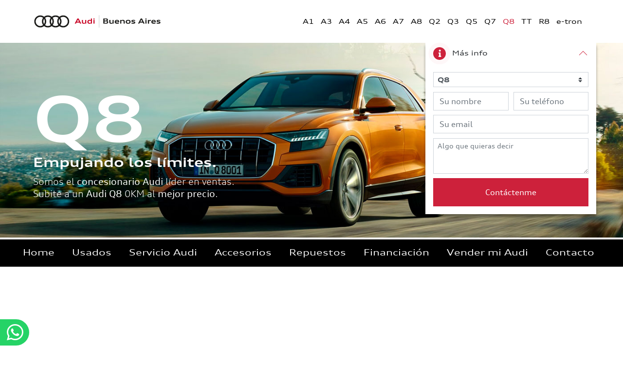

--- FILE ---
content_type: text/html; charset=UTF-8
request_url: https://audibuenosaires.com/q8
body_size: 9415
content:
<!DOCTYPE html>
<html lang="es-ES">

<head>
    <meta charset="utf-8" />
    <title></title>
    <meta name="description" content="" />
    <meta name="keywords" content="">
    <link rel="canonical" href="https://www.audibuenosaires.com/q8" />
    <meta name="viewport" content="width=device-width, initial-scale=1, maximum-scale=1">

    <link rel="stylesheet" media="all" href="/css/bootstrap.css" />
<link rel="stylesheet" href="/css/animate.css">        <link rel="apple-touch-icon" sizes="180x180" href="/favicon/apple-touch-icon.png">
    <link rel="icon" type="image/png" sizes="32x32" href="/favicon/favicon-32x32.png">
    <link rel="icon" type="image/png" sizes="16x16" href="/favicon/favicon-16x16.png">
    <link rel="manifest" href="/favicon/site.webmanifest">
    <link rel="mask-icon" href="/favicon/safari-pinned-tab.svg" color="#5bbad5">
    <link rel="shortcut icon" href="/favicon/favicon.ico">
    <meta name="msapplication-TileColor" content="#da532c">
    <meta name="msapplication-config" content="/favicon/browserconfig.xml">
    <meta name="theme-color" content="#000">    <!-- Google Tag Manager -->
<script>(function(w,d,s,l,i){w[l]=w[l]||[];w[l].push({'gtm.start':
new Date().getTime(),event:'gtm.js'});var f=d.getElementsByTagName(s)[0],
j=d.createElement(s),dl=l!='dataLayer'?'&l='+l:'';j.async=true;j.src=
'https://www.googletagmanager.com/gtm.js?id='+i+dl;f.parentNode.insertBefore(j,f);
})(window,document,'script','dataLayer','GTM-PWZ8VQT');</script>
<!-- End Google Tag Manager -->

<!-- Google tag (gtag.js) -->
<script async src="https://www.googletagmanager.com/gtag/js?id=G-H13CMF7SKW"></script>
<script>
  window.dataLayer = window.dataLayer || [];
  function gtag(){dataLayer.push(arguments);}
  gtag('js', new Date());

  gtag('config', 'G-H13CMF7SKW');
</script></head>

<body>
    <!-- Google Tag Manager (noscript) -->
<noscript><iframe src="https://www.googletagmanager.com/ns.html?id=GTM-PWZ8VQT"
height="0" width="0" style="display:none;visibility:hidden"></iframe></noscript>
<!-- End Google Tag Manager (noscript) -->


<!-- Facebook Pixel Code -->
<script>
!function(f,b,e,v,n,t,s)
{if(f.fbq)return;n=f.fbq=function(){n.callMethod?
n.callMethod.apply(n,arguments):n.queue.push(arguments)};
if(!f._fbq)f._fbq=n;n.push=n;n.loaded=!0;n.version='2.0';
n.queue=[];t=b.createElement(e);t.async=!0;
t.src=v;s=b.getElementsByTagName(e)[0];
s.parentNode.insertBefore(t,s)}(window,document,'script','https://connect.facebook.net/en_US/fbevents.js');
fbq('init', '1831266927139865'); 
fbq('track', 'PageView');
</script>
<noscript>
 <img height="1" width="1" 
src="https://www.facebook.com/tr?id=1831266927139865&ev=PageView
&noscript=1"/>
</noscript>
<!-- End Facebook Pixel Code -->

<script src="https://static.zenvia.com/embed/js/zenvia-chat.min.js"></script>
<script>var chat = new ZenviaChat('6b87189ce0c5dac7eb1b5f032ace36e7').embedded('button').build();</script>
    <section class="navigation">
    <form class="search-form" action="/usados-audi" method="GET" name="buscForm" id="buscForm">
        <div class="input-group">
            <input type="search" name="buscar" id="buscar" class="form-control search-input" placeholder="Buscar...">
            <span class="input-group-btn">
                    <button class="close-search" type="button"><i class="fas fa-times-circle"></i></button>
                </span>
        </div>
    </form>
    <header>
        <div class="header-content d-flex align-items-center">
            <div class="logo mr-auto ml-3 ml-lg-0">
                <a href="/"><img src="/img/audi-buenos-aires-logo.svg" alt="Audi Buenos Aires Logo"></a>
            </div>
            <div class="header-nav">
                <nav>
                    <ul class="primary-nav">
                        <li><a href="https://www.audibuenosaires.com/a1" class="link-header">A1</a></li><li><a href="https://www.audibuenosaires.com/a3" class="link-header">A3</a></li><li><a href="https://www.audibuenosaires.com/a4" class="link-header">A4</a></li><li><a href="https://www.audibuenosaires.com/a5" class="link-header">A5</a></li><li><a href="https://www.audibuenosaires.com/a6" class="link-header">A6</a></li><li><a href="https://www.audibuenosaires.com/a7" class="link-header">A7</a></li><li><a href="https://www.audibuenosaires.com/a8" class="link-header">A8</a></li><li><a href="https://www.audibuenosaires.com/q2" class="link-header">Q2</a></li><li><a href="https://www.audibuenosaires.com/q3" class="link-header">Q3</a></li><li><a href="https://www.audibuenosaires.com/q5" class="link-header">Q5</a></li><li><a href="https://www.audibuenosaires.com/q7" class="link-header">Q7</a></li><li><a href="https://www.audibuenosaires.com/q8" class="link-header active">Q8</a></li><li><a href="https://www.audibuenosaires.com/tt" class="link-header">TT</a></li><li><a href="https://www.audibuenosaires.com/r8" class="link-header">R8</a></li><li><a href="https://www.audibuenosaires.com/e-tron" class="link-header">e-tron</a></li>                    </ul>
                    <ul class="list-unstyled member-actions">
                        <li><a href="/">Home</a></li>
                        <li><a href="/servicio-oficial-audi">Servicio oficial Audi</a></li>
                        <li><a href="/accesorios-originales-audi">Accesorios Audi</a></li>
                        <li><a href="https://www.tiendaoficialaudi.com.ar/" target="_blank">Repuestos originales</a></li>
                        <li><a href="/financiacion-audi">Financiación Audi</a></li>
                        <li><a href="/vender-mi-audi">Vender mi Audi</a></li>
                        <li><a href="https://usados.audibuenosaires.com" target="_blank">Ver usados</a></li>
                        <li><a href="/contacto">Contacto</a></li>
                    </ul>
                </nav>
            </div>
            <!-- <div class="ml-3 ml-lg-5">
                <a href="javascript:void(0);" class="show-search"><i class="fas fa-search"></i> <span>Buscar</span></a>
            </div> -->
            
            <div class="navicon">
                <a class="nav-toggle" href="#"><span></span></a>
            </div>
        </div>

                <div class="form-flotante btn-group">
            <button class="btn btn-sm btn-form-flotante dropdown-toggle dropdown-toggle-desktop" type="button" data-toggle="dropdown" aria-haspopup="true" aria-expanded="false">
                <span class="blob mr-2"><i class="fas fa-info"></i></span> Más info <span class="chevron"></span>
            </button>
            <div class="dropdown-menu p-3">
                <form id="infoForm" method="post" novalidate>
                    <div class="form-group">
                        <select class="custom-select custom-select-sm select-modelos" name="mod" id="mod" required>
                            <option value="">Modelo</option><option value="a1"  >A1</option><option value="a3"  >A3</option><option value="a4"  >A4</option><option value="a5"  >A5</option><option value="a6"  >A6</option><option value="a7"  >A7</option><option value="a8"  >A8</option><option value="q2"  >Q2</option><option value="q3"  >Q3</option><option value="q5"  >Q5</option><option value="q7"  >Q7</option><option value="q8" selected >Q8</option><option value="tt"  >TT</option><option value="r8"  >R8</option><option value="e-tron"  >e-tron</option>                        </select>
                        <div class="valid-feedback">Ok!</div>
                        <div class="invalid-feedback">* Requerido</div>
                    </div>
                    <div class="form-row">
                        <div class="col">
                            <div class="form-group">
                                <input type="text" name="nombre" id="nombre" class="form-control form-custom" placeholder="Su nombre" required>
                                <div class="valid-feedback">Ok!</div>
                                <div class="invalid-feedback">* Requerido</div>
                            </div>
                        </div>
                        <div class="col">
                            <div class="form-group">
                                <input type="number" name="telefono" id="telefono" class="form-control form-custom" placeholder="Su teléfono" required>
                                <div class="valid-feedback">Ok!</div>
                                <div class="invalid-feedback">* Requerido</div>
                            </div>
                        </div>
                    </div>
                    <div class="form-group">
                        <input type="email" name="email" id="email" class="form-control form-custom" placeholder="Su email" required>
                        <div class="valid-feedback">Ok!</div>
                        <div class="invalid-feedback">* Requerido</div>
                    </div>
                    <div class="form-group">
                        <textarea name="mensaje" id="mensaje" class="form-control form-control-sm" rows="3" placeholder="Algo que quieras decir"></textarea>
                    </div>
                    <input type="hidden" name="page" id="page" value="audibuenosaires.com/q8">
                    <button type="button" name="submit" id="submit" class="btn btn-primary w-100">Contáctenme</button>
                </form>
                <div id="sent-form-info"></div>
            </div>
        </div>
    </header>

</section>
    <section class="wrap-slider">
        <div class="slider">
            <div class="carousel slide carouselModels" data-ride="carousel">
                <div class="carousel-inner" role="listbox">
                    <div class="carousel-item active">
                        <picture>
                            <source srcset="img/banners/q8.jpg" media="(min-width: 600px)"><img src="img/banners/q8_mobile.jpg" class="d-block w-100" alt="Audi Q8">                        </picture>
                        <div class="carousel-caption">
                            <div class="container-fluid">
                                <div class="row justify-content-lg-center">
                                    <div class="col-12 col-lg-11 text-slide">
                                        <h2 data-animation="animated fadeInUp">Q8</h2>
                                        <h3 data-animation="animated fadeInUp">Empujando los límites.</h3>
                                        <p data-animation="animated fadeInUp">Somos el <strong>concesionario Audi</strong> l&iacute;der en ventas.<br />
Subite a un <strong>Audi Q8</strong> 0KM al <strong>mejor precio</strong>.</p>
                                    </div>
                                </div>
                            </div>
                        </div>
                    </div>
                </div>
            </div>
    </section>
    <section id="secondary-navigation">
        <div class="container-fluid">
            <div class="row">
                <div class="col-12 text-center">
                    <ul class="list-inline secondary-nav">
                        <li class="list-inline-item"><a href="/" >Home</a></li>
                        <li class="list-inline-item"><a href="https://usados.audibuenosaires.com" target="_blank">Usados</a></li>
                        <li class="list-inline-item"><a href="/servicio-oficial-audi" >Servicio Audi</a></li>
                        <li class="list-inline-item"><a href="/accesorios-originales-audi" >Accesorios</a></li>
                        <li class="list-inline-item"><a href="https://www.tiendaoficialaudi.com.ar/" target="_blank">Repuestos</a></li>
                        <li class="list-inline-item"><a href="/financiacion-audi" >Financiación</a></li>
                        <li class="list-inline-item"><a href="/vender-mi-audi" >Vender mi Audi</a></li>
                        <li class="list-inline-item"><a href="/contacto" >Contacto</a></li>
                    </ul>
                </div>
            </div>
        </div>
    </section>
        <section id="form">
        <div class="container">
            <div class="form-flotante-mobile">
                <div class="btn-form-flotante"><span class="blob mr-3"><i class="fas fa-info"></i></span> Pedí información</div>
                <div class="content-form-flotante-mobile p-3">
                    <form id="infoFormMobile" method="post" novalidate>
                        <div class="form-group">
                            <select class="custom-select custom-select-sm select-modelos" name="mod_mob" id="mod_mob" required>
                                <option value="">Modelo</option><option value="a1"  >A1</option><option value="a3"  >A3</option><option value="a4"  >A4</option><option value="a5"  >A5</option><option value="a6"  >A6</option><option value="a7"  >A7</option><option value="a8"  >A8</option><option value="q2"  >Q2</option><option value="q3"  >Q3</option><option value="q5"  >Q5</option><option value="q7"  >Q7</option><option value="q8" selected >Q8</option><option value="tt"  >TT</option><option value="r8"  >R8</option><option value="e-tron"  >e-tron</option>                            </select>
                            <div class="valid-feedback">Ok!</div>
                            <div class="invalid-feedback">* Requerido</div>
                        </div>
                        <div class="form-row">
                            <div class="col">
                                <div class="form-group">
                                    <input type="text" name="nombre_mob" id="nombre_mob" class="form-control form-custom" placeholder="Su nombre" required>
                                    <div class="valid-feedback">Ok!</div>
                                    <div class="invalid-feedback">* Requerido</div>
                                </div>
                            </div>
                            <div class="col">
                                <div class="form-group">
                                    <input type="number" name="telefono_mob" id="telefono_mob" class="form-control form-custom" placeholder="Su teléfono" required>
                                    <div class="valid-feedback">Ok!</div>
                                    <div class="invalid-feedback">* Requerido</div>
                                </div>
                            </div>
                        </div>
                        <div class="form-group">
                            <input type="email" name="email_mob" id="email_mob" class="form-control form-custom" placeholder="Su email" required>
                            <div class="valid-feedback">Ok!</div>
                            <div class="invalid-feedback">* Requerido</div>
                        </div>
                        <div class="form-group">
                            <textarea name="mensaje_mob" id="mensaje_mob" class="form-control form-control-sm" rows="3" placeholder="Algo que quieras decir"></textarea>
                        </div>
                        <input type="hidden" name="page_mob" id="page_mob" value="audibuenosaires.com/q8">
                        <button type="button" name="submit_mob" id="submit_mob" class="btn btn-primary w-100">Contáctenme</button>
                    </form>
                    <div id="sent-form-info-mobile"></div>
                </div>
            </div>
        </div>
    </section>
    <section id="modelos" class="padding-section">
        <div class="container">
            <div class="row">
                <div class="col-12 pb-5 main-title text-center">
                    <h1></h1>
                    <h2></h2>
                </div>
            </div>
        </div>
    </section>

    <section id="versiones" class="padding-section border-bottom">
        <div class="container-fluid">
            <div class="row justify-content-center">
                <div class="col-12 col-xl-10">
                    <div class="row content-models">
                        <div class="title-version">
                            <img class="audi-model-title" src="img/modelos/q8.svg" alt="Q8">
                            <img class="audi-model-img" src="img/modelos/q8.png" alt="Audi Q8">
                        </div>
                        <div class="col-12 col-sm-6 col-md-3 wrap-versiones">
						<div class="audi-version">
							<div class="audi-version-info"><h3><span>Q8</span></h3><p></p>
							</div>
							<img src="img/modelos/q8/versiones/q8.1.png" alt="Q8" width="100%">
							<div class="audi-version-button">
								<a href="#form" class="btn btn-outline-primary w-100 btn_pedir_info">Pedir información</a>
							</div>
						</div>
					</div><div class="col-12 col-sm-6 col-md-3 wrap-versiones">
						<div class="audi-version">
							<div class="audi-version-info"><h3>RS <span>Q8</span></h3><p></p>
							</div>
							<img src="img/modelos/q8/versiones/RSq8.1.png" alt="RS Q8" width="100%">
							<div class="audi-version-button">
								<a href="#form" class="btn btn-outline-primary w-100 btn_pedir_info">Pedir información</a>
							</div>
						</div>
					</div>                    </div>
                </div>
            </div>
        </div>
    </section>

    <section class="modulo modulo-full-black pb-5">
								<div class="container-fluid">
									<div class="row justify-content-center text-center">
										<div class="col-12 col-lg-6">
											<div class="padding-section text-dark">
												<h5>El SUV deportivo definitivo. Audi Q8</h5>
												<p><p>El Audi Q8 es un SUV dise&ntilde;ado para los m&aacute;s exigentes. Su aspecto deportivo evoca el modelo quattro original, pero al mismo tiempo, da un paso hacia el futuro mediante su sorprendente est&eacute;tica. Este SUV coup&eacute; ofrece generosidad de espacio, componentes premium y una excelente conectividad mediante el MMI touch response con control por voz. Y gracias a la tracci&oacute;n quattro, la conducci&oacute;n del Audi Q8 siempre es algo majestuoso, incluso en caminos sin asfaltar.</p>
</p>
											</div>
										</div>
										<div class="col-12 p-0">
											<img src="img/modelos/q8/el-suv-deportivo-definitivo-audi-q8.jpg" alt="El SUV deportivo definitivo. Audi Q8" width="100%">
										</div>
									</div>
								</div>
							</section><section class="modulo padding-section">
								<div class="container">
									<div class="row align-items-center">
										<div class="col-12 col-lg-6 pr-lg-5 order-2 order-lg-1 pt-4 pt-lg-0">
											<h5>Nuevo carisma: el diseño exterior</h5>
											<p><p>Con la parrilla Audi Singleframe de dise&ntilde;o octogonal, el Audi Q8 es el nuevo rostro de la familia Q. Gracias a la vistosa parrilla del radiador, al aler&oacute;n sostenido por su parte delantera y a las grandes entradas de aire de marcado contorno, el Audi Q8 tiene un potente aspecto de autoconfianza. La elegante l&iacute;nea del techo, desciende suavemente hasta el pilar D, de superficie inclinada y termina en los blister quattro sobre los pasos de rueda. En la zaga, la tira de luz continua est&aacute; dotada de una cubierta oscura.</p>
</p>
										</div>
										<div class="col-12 col-lg-6 p-0 order-1 order-lg-2">
											<img src="img/modelos/q8/nuevo-carisma-el-diseno-exterior.jpg" alt="Nuevo carisma: el diseño exterior" width="100%">
										</div>
									</div>
								</div>
							</section><section class="modulo padding-section">
								<div class="container">
									<div class="row align-items-center">
										<div class="col-12 col-lg-6 p-0">
											<img src="img/modelos/q8/experiencia-de-conduccion-deportiva.jpg" alt="Experiencia de conducción deportiva" width="100%">
										</div>
										<div class="col-12 col-lg-6 pl-lg-5 pt-4 pt-lg-0">
											<h5>Experiencia de conducción deportiva</h5>
											<p><p>Su diferencial central, totalmente mec&aacute;nico, distribuye las fuerzas al eje delantero y trasero en una proporci&oacute;n de 40:60. Elige en cada momento el eje que tiene mejor tracci&oacute;n para transmitirle la mayor parte de la fuerza. Tambi&eacute;n viene equipado con la direcci&oacute;n progresiva, cuya transmisi&oacute;n se va haciendo m&aacute;s directa a medida que aumenta el &aacute;ngulo de direcci&oacute;n. De modo opcional, Audi ofrece la direcci&oacute;n integral en las cuatro ruedas. Permite girar las ruedas traseras hasta 5 grados: a velocidades bajas, en la direcci&oacute;n opuesta para aumentar la agilidad y a velocidades altas, en la misma direcci&oacute;n para mejorar la estabilidad. Gracias a la nueva tecnolog&iacute;a Mild Hybrid (MHEV), a&uacute;n es m&aacute;s eficiente.</p>
</p>
										</div>
									</div>
								</div>
							</section><section class="modulo modulo-full-black pb-5">
								<div class="container-fluid">
									<div class="row justify-content-center text-center bg-dark">
										<div class="col-12 col-lg-6">
											<div class="padding-section">
												<h5>Claridad es el nuevo Premium</h5>
												<p><p>Si&eacute;ntete como en casa gracias a su confort. Gracias a sus dos metros de anchura, el Audi Q8 ofrece una gran amplitud para tratarse de un SUV coup&eacute;. El dise&ntilde;o limpio y elegante, los asientos individuales perfilados, con funci&oacute;n de masaje y ventilaci&oacute;n opcionales, el climatizador autom&aacute;tico de cuatro zonas y el paquete Air Quality hacen que el ambiente sea a&uacute;n m&aacute;s distinguido.</p>
</p>
											</div>
										</div>
										<div class="col-12 p-0">
											<img src="img/modelos/q8/claridad-es-el-nuevo-premium.jpg" alt="Claridad es el nuevo Premium" width="100%">
										</div>
									</div>
								</div>
							</section><section class="modulo modulo-full-black pb-5">
								<div class="container-fluid">
									<div class="row justify-content-center text-center bg-dark">
										<div class="col-12 col-lg-6">
											<div class="padding-section">
												<h5>Conexión inteligente</h5>
												<p><p>El Audi Q8 est&aacute; equipado de serie con el extraordinario sistema de informaci&oacute;n y entretenimiento MMI Navegaci&oacute;n plus. Este sistema incorpora el m&oacute;dulo de transmisi&oacute;n de datos Audi connect con el est&aacute;ndar LTE Advanced, as&iacute; como un punto de acceso WLAN. Gracias a myAudi y a los servicios de Audi connect, el viaje con Audi ser&aacute; m&aacute;s c&oacute;modo, seguro y eficiente. Sus nuevas funciones digitales y servicios conectan a los usuarios con su veh&iacute;culo y el mundo para facilitar sus tareas diarias.</p>
</p>
											</div>
										</div>
										<div class="col-12 p-0">
											<img src="img/modelos/q8/conexion-inteligente.jpg" alt="Conexión inteligente" width="100%">
										</div>
									</div>
								</div>
							</section><section class="modulo modulo-full-black pb-5">
								<div class="container-fluid">
									<div class="row justify-content-center text-center">
										<div class="col-12 col-lg-6">
											<div class="padding-section text-dark">
												<h5>La tradición se conjuga con la innovación</h5>
												<p><p>Una &uacute;ltima mirada a la zaga del Audi Q8, confirma la primera impresi&oacute;n. Este SUV coup&eacute; consigue transmitir una presencia elegante y potente gracias a unas l&iacute;neas precisas y unos contornos bien definidos que son reflejo de su alta calidad y su dinamismo. Un dise&ntilde;o expresivo sin olvidar las caracter&iacute;sticas del Audi quattro original. El Audi Q8.</p>
</p>
											</div>
										</div>
										<div class="col-12 p-0">
											<img src="img/modelos/q8/la-tradicion-se-conjuga-con-la-innovacion.jpg" alt="La tradición se conjuga con la innovación" width="100%">
										</div>
									</div>
								</div>
							</section>
    <section id="servicios" class="padding-section">
    <div class="container-fluid">
        <div class="row justify-content-center">
            <div class="col-12 col-lg-10">
                <div class="row">
                    <div class="col-12 col-lg-8 pr-3 pr-lg-5">
                        
                        <div class="block-services-section">
                            <h3>Usados Audi</h3>
                            <img src="img/banner-usados-audi.jpg" style="width:100%; max-width:525px" />
                            <p>Descubra los mejores vehículos Audi usados garantizados en <span class="txt-logo"><span class="text-primary">Audi</span> Buenos Aires</span></p>
                            <a href="https://usados.audibuenosaires.com" target="_blank" class="btn-dark">Ver usados <i class="fa fa-angle-right"></i></a>
                        </div>
                        <div class="block-services-section pt-5">
                            <h3>Compramos tu usado!</h3>
                            <p>Vender tu auto en <span class="txt-logo"><span class="text-primary">Audi</span> Buenos Aires</span> es muy sencillo.<br> Si está pensando comprarse un auto y necesita vender el suyo, le ofrecemos la tasación más adaptada a las condiciones de su vehículo, además de toda la atención que necesites
                                para el vehículo que quiera adquirir. En el caso de que no quiera comprar, igualmente le hacemos una oferta excelente para que pueda vender su auto al mejor precio.</p>
                            <a href="https://www.audibuenosaires.com/vender-mi-audi" class="btn-dark">Ampliar información <i class="fa fa-angle-right"></i></a>
                        </div>
                        <div class="block-services-section pt-5">
                            <h3>Financiación Audi</h3>
                            <p><span class="txt-logo"><span class="text-primary">Audi</span> Buenos Aires</span>, junto con Audi Financial Services, le ofrecen servicios financieros individualizados, con cuotas mensuales bajas y la máxima flexibilidad.</p>
                            <a href="https://www.audibuenosaires.com/financiacion-audi" class="btn-dark">Ampliar información <i class="fa fa-angle-right"></i></a>
                        </div>
                    </div>
                    <div class="col-12 col-lg-4 pt-5 pt-lg-0">
                        <div class="block-services-section">
                            <h3>Servicio Oficial Audi</h3>
                            <p>En <span class="txt-logo"><span class="text-primary">Audi</span> Buenos Aires</span> tenemos el mejor servicio post venta oficial para tu Audi. Pactá una cita y te esperamos.</p>
                            <a href="https://www.audibuenosaires.com/servicio-oficial-audi" class="btn-dark">Pactar cita <i class="fa fa-angle-right"></i></a>
                        </div>
                        <div class="block-services-section pt-5">
                            <h3>Accesorios originales Audi</h3>
                            <p>Equipate con accesorios genuinos Audi. Lifestyle, confort y un mundo de accesorios exclusivos para tu Audi.</p>
                            <a href="https://www.audibuenosaires.com/accesorios-originales-audi" class="btn-dark">Ampliar información <i class="fa fa-angle-right"></i></a>
                        </div>
                        <div class="block-services-section pt-5">
                            <h3>Contáctenos</h3>
                            <img src="https://www.audibuenosaires.com/img/concesionario-audi-buenos-aires.png" alt="Contacte con Audi Buenos Aires" width="100%" />
                            <p>Desde aquí puedes ponerte en contacto con nosotros. Queremos resolver cualquier duda que puedas tener, conocer tu opinión y sugerencias acerca de Audi o informarte sobre las últimas novedades.</p>
                            <a href="https://www.audibuenosaires.com/contacto" class="btn-dark">Contacte con nosotros <i class="fa fa-angle-right"></i></a>
                        </div>
                    </div>
                </div>
            </div>
        </div>
    </div>
</section>    <footer class="padding-section">
        <div class="container-fluid">
            <div class="row">
                <div class="col-12 text-center">
                    <div class="wrap-nav-footer">
                        <ul class="list-inline nav-footer">
                            <li class="list-inline-item"><a href="/" >Home</a></li>
                            <li class="list-inline-item"><a href="/servicio-oficial-audi" >Servicio oficial Audi</a></li>
                            <li class="list-inline-item"><a href="/accesorios-originales-audi" >Accesorios Audi</a></li>
                            <li class="list-inline-item"><a href="https://www.tiendaoficialaudi.com.ar/" target="_blank">Repuestos originales</a></li>
                            <li class="list-inline-item"><a href="/financiacion-audi" >Financiación Audi</a></li>
                            <li class="list-inline-item"><a href="/vender-mi-audi" >Vender mi Audi</a></li>
                            <li class="list-inline-item"><a href="https://usados.audibuenosaires.com" target="_blank">Ver usados</a></li>
                            <li class="list-inline-item"><a href="/contacto" >Contacto</a></li>
                        </ul>
                    </div>
                </div>
            </div>
        </div>

        <div class="container">
            <div class="row">
                <div class="col-12 col-lg-6 logo-footer">
                    <img src="./img/audi-buenos-aires-logo-footer.svg" alt="Audi Buenos Aires Logo">
                    <p>Automóviles Buenos Aires S.A. (Concesionario Oficial Audi - Volkswagen Argentina S.A.) - CUIT 30-71168691-2 - Av.Rivadavia 4751 | CABA</p>
                </div>
                <div class="col-12 col-lg-5 ml-auto contacto-footer pt-5 pt-lg-0">
                    <p>Tel.: 4901-1778 / 4902-2290<br>consultas@buenosaires-sa.com.ar<br>Av Rivadavia 4751 | CABA<br>Av J.B Alberdi 53 | CABA</p>
                    <ul class="list-inline redes">
                        <li class="list-inline-item mr-5"><a href="https://www.facebook.com/audibuenosaires" target="_blank"><i class="fab fa-facebook-f fa-2x"></i></a></li>
                        <li class="list-inline-item"><a href="https://www.instagram.com/audibuenosaires/" target="_blank"><i class="fab fa-instagram fa-2x"></i></a></li>
                    </ul>
                </div>
            </div>
        </div>
    </footer>

    <section class="fin py-4">
        <div class="container">
            <div class="row">
                <div class="col-12 text-center">
                    <p><small>Copyright © 2026| AUDI Buenos Aires. Todos los derechos reservados</small></p>
                </div>
            </div>
        </div>
    </section>

    <a href="https://wa.me/5491135874346" target="_blank" class="button-whatsapp">WhatsApp <i class="fab fa-whatsapp fa-2x"></i></a>        <script src="https://ajax.googleapis.com/ajax/libs/jquery/1.11.1/jquery.min.js"></script>
    <script src="/js/bootstrap.bundle.min.js"></script>
    <script src="/js/script.js"></script>
</body>

</html>

--- FILE ---
content_type: image/svg+xml
request_url: https://audibuenosaires.com/img/modelos/q8.svg
body_size: -196
content:
<svg viewBox="0 0 303 157" xmlns="http://www.w3.org/2000/svg"><path d="M81.04 128.52C32.25 128.52 11 99.45 11 64.26 11 29.75 33.61 0 81.04 0c48.79 0 70.04 29.07 70.04 64.26 0 25.5-12.41 48.45-37.91 58.65 3.06 1.19 6.12 3.06 10.03 6.29l24.48 20.57h-29.75c-6.12 0-7.48-1.36-11.22-4.42l-20.57-17c-1.7 0-3.4.17-5.1.17zm0-21.59c30.09 0 41.82-19.55 41.82-42.67s-11.73-42.67-41.82-42.67-41.82 19.55-41.82 42.67 11.73 42.67 41.82 42.67zm148.83 21.59c-42.33 0-62.05-16.83-62.05-36.38 0-13.94 9.69-25.67 31.11-31.45-16.32-5.1-24.65-14.62-24.65-26.69 0-20.57 20.23-34 55.59-34 35.7 0 55.76 13.43 55.76 34 0 12.07-7.99 21.59-24.14 26.69 21.08 5.78 30.43 17.51 30.43 31.45 0 19.55-19.72 36.38-62.05 36.38zm0-19.72c23.12 0 33.83-9.86 33.83-19.04s-9.86-18.87-33.83-18.87c-23.63 0-33.83 9.69-33.83 18.87 0 9.18 10.54 19.04 33.83 19.04zm0-56.61c19.38 0 28.05-6.8 28.05-15.98s-9.86-17-28.05-17-28.05 7.82-28.05 17 8.67 15.98 28.05 15.98z" fill="currentColor"/></svg>

--- FILE ---
content_type: image/svg+xml
request_url: https://audibuenosaires.com/img/audi-buenos-aires-logo-footer.svg
body_size: 2277
content:
<svg id="Capa_1" data-name="Capa 1" xmlns="http://www.w3.org/2000/svg" viewBox="0 0 373.65 37.29"><defs><style>.cls-1{fill:#fff;}.cls-2{fill:#c90928;}.cls-3{fill:none;stroke:#b1b5b8;stroke-linecap:round;stroke-miterlimit:10;stroke-width:0.98px;}</style></defs><path class="cls-1" d="M18.18,5A13.54,13.54,0,1,1,4.64,18.57,13.55,13.55,0,0,1,18.18,5m0-4.13A17.67,17.67,0,1,0,35.84,18.57,17.67,17.67,0,0,0,18.18.9Z"/><path class="cls-1" d="M40.74,5A13.54,13.54,0,1,1,27.2,18.57,13.55,13.55,0,0,1,40.74,5m0-4.13A17.67,17.67,0,1,0,58.4,18.57,17.67,17.67,0,0,0,40.74.9Z"/><path class="cls-1" d="M63.29,5A13.54,13.54,0,1,1,49.76,18.57,13.55,13.55,0,0,1,63.29,5m0-4.13A17.67,17.67,0,1,0,81,18.57,17.67,17.67,0,0,0,63.29.9Z"/><path class="cls-1" d="M85.85,5A13.54,13.54,0,1,1,72.32,18.57,13.55,13.55,0,0,1,85.85,5m0-4.13a17.67,17.67,0,1,0,17.67,17.67A17.67,17.67,0,0,0,85.85.9Z"/><path class="cls-2" d="M135.53,25.12,133.88,22h-8.7l-1.62,3.16h-3.78l8-15.26h3.54l8,15.26Zm-4.79-9.59-.6-1.19c-.2-.39-.4-.78-.6-1.19q-.3.62-.6,1.2l-.6,1.2-1.89,3.78h6.19Z"/><path class="cls-2" d="M151.09,25.12l-.23-1.18a4.19,4.19,0,0,1-.85.61,6.3,6.3,0,0,1-1,.47,8.77,8.77,0,0,1-1.2.31,7.82,7.82,0,0,1-1.28.13,10.17,10.17,0,0,1-1.37-.09,5.78,5.78,0,0,1-1.26-.29,4.35,4.35,0,0,1-1.09-.57,3.24,3.24,0,0,1-.85-.88,4,4,0,0,1-.56-1.26,6.17,6.17,0,0,1-.2-1.69V14.31h3.3v6a4.16,4.16,0,0,0,.16,1.18,2,2,0,0,0,.51.84,2.11,2.11,0,0,0,.87.49,4.46,4.46,0,0,0,1.29.16,7.38,7.38,0,0,0,1-.06,5.69,5.69,0,0,0,.86-.17,6.27,6.27,0,0,0,.8-.28c.26-.12.52-.25.77-.39V14.31H154V25.12Z"/><path class="cls-2" d="M168.12,25.12l-.23-1.22a5.54,5.54,0,0,1-.88.64,7.33,7.33,0,0,1-1.1.49,7.75,7.75,0,0,1-1.24.32,8.42,8.42,0,0,1-1.33.11,7.7,7.7,0,0,1-2.59-.4,5.28,5.28,0,0,1-1.94-1.14,5,5,0,0,1-1.21-1.81,7,7,0,0,1,0-4.8,4.78,4.78,0,0,1,1.25-1.8,5.37,5.37,0,0,1,2-1.14,8.81,8.81,0,0,1,2.73-.4,9.23,9.23,0,0,1,1.18.08,7.79,7.79,0,0,1,1.11.2,7.19,7.19,0,0,1,1,.34,4.65,4.65,0,0,1,.83.44V9.86H171V25.12Zm-.42-7.75a7.4,7.4,0,0,0-.82-.37,6.14,6.14,0,0,0-.86-.27,7,7,0,0,0-1-.15,9.11,9.11,0,0,0-1.08,0,4.76,4.76,0,0,0-1.48.21,2.82,2.82,0,0,0-1.07.62,2.57,2.57,0,0,0-.66,1,3.73,3.73,0,0,0-.22,1.34,3.84,3.84,0,0,0,.22,1.36,2.61,2.61,0,0,0,.66,1,2.81,2.81,0,0,0,1.07.61,4.76,4.76,0,0,0,1.48.21c.39,0,.75,0,1.08-.05a7,7,0,0,0,1-.15,7.8,7.8,0,0,0,.86-.26c.27-.11.55-.24.82-.38Z"/><path class="cls-2" d="M175.14,12.73V9.86h3.31v2.87Zm0,12.39V14.31h3.31V25.12Z"/><path class="cls-1" d="M204.35,25.12V9.86h7.36a12,12,0,0,1,2.81.28,5.26,5.26,0,0,1,1.88.82,3.12,3.12,0,0,1,1,1.32,4.73,4.73,0,0,1,.33,1.82,3.89,3.89,0,0,1-.14,1.06,3,3,0,0,1-.42.84,2.8,2.8,0,0,1-.67.66,4.79,4.79,0,0,1-.9.5,6.78,6.78,0,0,1,1.3.57,4.09,4.09,0,0,1,1,.79,3.32,3.32,0,0,1,.61,1,3.43,3.43,0,0,1,.21,1.22,5.19,5.19,0,0,1-.14,1.2,3.65,3.65,0,0,1-.46,1,3.57,3.57,0,0,1-.82.88,4.78,4.78,0,0,1-1.23.67,7.8,7.8,0,0,1-1.67.43,14.12,14.12,0,0,1-2.17.15Zm7.07-8.93a5.45,5.45,0,0,0,1.28-.14,2.88,2.88,0,0,0,.9-.4,1.63,1.63,0,0,0,.54-.63,1.8,1.8,0,0,0,.18-.82,1.77,1.77,0,0,0-.18-.8,1.68,1.68,0,0,0-.54-.62,2.87,2.87,0,0,0-.9-.38,5.48,5.48,0,0,0-1.28-.13h-3.69v3.92Zm.79,6.53a6.56,6.56,0,0,0,1.44-.14,2.78,2.78,0,0,0,.95-.4,1.6,1.6,0,0,0,.53-.66,2.19,2.19,0,0,0,.16-.88,2.33,2.33,0,0,0-.16-.9,1.7,1.7,0,0,0-.53-.67,2.78,2.78,0,0,0-.95-.42,6.56,6.56,0,0,0-1.44-.14h-4.48v4.21Z"/><path class="cls-1" d="M231.85,25.12l-.23-1.18a3.93,3.93,0,0,1-.85.61,6.3,6.3,0,0,1-1.05.47,8.08,8.08,0,0,1-1.2.31,7.82,7.82,0,0,1-1.28.13,10.28,10.28,0,0,1-1.37-.09,5.78,5.78,0,0,1-1.26-.29,4.53,4.53,0,0,1-1.09-.57,3.4,3.4,0,0,1-.85-.88,4,4,0,0,1-.56-1.26,6.58,6.58,0,0,1-.2-1.69V14.31h3.31v6a3.83,3.83,0,0,0,.16,1.18,1.93,1.93,0,0,0,.5.84,2.17,2.17,0,0,0,.87.49,4.46,4.46,0,0,0,1.29.16,7.27,7.27,0,0,0,1-.06,5.69,5.69,0,0,0,.86-.17,7,7,0,0,0,.81-.28c.25-.12.51-.25.76-.39V14.31h3.31V25.12Z"/><path class="cls-1" d="M250.23,24.43a7.79,7.79,0,0,1-1.09.42c-.41.12-.86.22-1.33.31a13.36,13.36,0,0,1-1.47.2c-.51.05-1,.08-1.5.08a10.68,10.68,0,0,1-2.12-.2,7.63,7.63,0,0,1-1.73-.55,5.53,5.53,0,0,1-1.34-.87,5.15,5.15,0,0,1-1-1.14,5.29,5.29,0,0,1-.57-1.36,6.52,6.52,0,0,1-.18-1.55,6.19,6.19,0,0,1,.17-1.49,5.19,5.19,0,0,1,.53-1.37,5,5,0,0,1,.89-1.18,5.27,5.27,0,0,1,1.27-.93,6.72,6.72,0,0,1,1.67-.61,9.55,9.55,0,0,1,2.08-.22,10.4,10.4,0,0,1,2.1.2,7.29,7.29,0,0,1,1.69.56,5.09,5.09,0,0,1,1.27.87,4.53,4.53,0,0,1,.89,1.12,4.85,4.85,0,0,1,.52,1.34,6.16,6.16,0,0,1,.17,1.5v.29c0,.09,0,.18,0,.26a2.32,2.32,0,0,0,0,.24l0,.22h-9.85a2.63,2.63,0,0,0,.32,1,2.26,2.26,0,0,0,.73.75,3.77,3.77,0,0,0,1.18.47,7.67,7.67,0,0,0,1.7.16q.71,0,1.41-.06c.46-.05.91-.11,1.34-.18s.84-.17,1.22-.28a9.78,9.78,0,0,0,1-.34Zm-2.42-5.9a2.75,2.75,0,0,0-.4-1,2.42,2.42,0,0,0-.7-.69,3,3,0,0,0-1-.4,5,5,0,0,0-1.19-.14,4.89,4.89,0,0,0-1.18.14,2.9,2.9,0,0,0-.95.4,2.27,2.27,0,0,0-.69.69,2.75,2.75,0,0,0-.4,1Z"/><path class="cls-1" d="M264,25.12V19.18a4.13,4.13,0,0,0-.15-1.18,2,2,0,0,0-.51-.83,2,2,0,0,0-.87-.5,4.43,4.43,0,0,0-1.29-.17,7.83,7.83,0,0,0-1.11.08,6.78,6.78,0,0,0-1,.2,6.36,6.36,0,0,0-.84.29l-.74.34v7.71h-3.31V14.31h2.9l.23,1.24a5.58,5.58,0,0,1,.91-.66,6.17,6.17,0,0,1,1.07-.5,7.38,7.38,0,0,1,1.21-.31,8.23,8.23,0,0,1,1.33-.11,10.89,10.89,0,0,1,1.41.09,6.4,6.4,0,0,1,1.29.3,4.45,4.45,0,0,1,1.11.56,3.43,3.43,0,0,1,.86.88,4.23,4.23,0,0,1,.57,1.27,6.12,6.12,0,0,1,.2,1.69v6.36Z"/><path class="cls-1" d="M277.46,25.46a13.14,13.14,0,0,1-2.16-.17,7.66,7.66,0,0,1-1.79-.51,5.64,5.64,0,0,1-1.42-.83,4.55,4.55,0,0,1-1-1.13,4.92,4.92,0,0,1-.63-1.42,6.54,6.54,0,0,1-.21-1.7,6.17,6.17,0,0,1,.21-1.63,5.05,5.05,0,0,1,.63-1.4,5,5,0,0,1,1-1.14,6,6,0,0,1,1.42-.84,7.66,7.66,0,0,1,1.79-.53,11.2,11.2,0,0,1,2.16-.19,12.21,12.21,0,0,1,2.17.18,8.44,8.44,0,0,1,1.8.5,6.24,6.24,0,0,1,1.41.83,4.59,4.59,0,0,1,1,1.14,4.54,4.54,0,0,1,.62,1.42,6.47,6.47,0,0,1,.21,1.69,6.12,6.12,0,0,1-.21,1.63,5.19,5.19,0,0,1-.62,1.4,5.27,5.27,0,0,1-1,1.14,6,6,0,0,1-1.42.85,8.17,8.17,0,0,1-1.79.53A12.09,12.09,0,0,1,277.46,25.46Zm0-2.43a5.18,5.18,0,0,0,1.57-.22,3.7,3.7,0,0,0,1.21-.66,2.85,2.85,0,0,0,.78-1,3.57,3.57,0,0,0,0-2.77,2.85,2.85,0,0,0-.78-1,3.54,3.54,0,0,0-1.21-.67,5.18,5.18,0,0,0-1.57-.23,4.88,4.88,0,0,0-1.57.23,3.6,3.6,0,0,0-1.21.65,2.89,2.89,0,0,0-.78,1,3.32,3.32,0,0,0-.27,1.37,3.41,3.41,0,0,0,.27,1.39,2.89,2.89,0,0,0,.78,1.05,3.45,3.45,0,0,0,1.21.66A4.88,4.88,0,0,0,277.46,23Z"/><path class="cls-1" d="M287.17,22.17a4.31,4.31,0,0,0,.58.2c.23.07.48.13.75.19s.54.12.84.17.6.1.9.14l.89.09.85,0c.49,0,.93,0,1.32,0a5.72,5.72,0,0,0,1-.16,1.56,1.56,0,0,0,.62-.29.58.58,0,0,0,.22-.45.54.54,0,0,0-.18-.42,1.53,1.53,0,0,0-.56-.29,6.31,6.31,0,0,0-1-.22q-.59-.11-1.38-.21a15.51,15.51,0,0,1-2.06-.42,5.42,5.42,0,0,1-1.51-.68,2.86,2.86,0,0,1-.94-1,2.8,2.8,0,0,1-.32-1.37,3.08,3.08,0,0,1,.35-1.48,2.94,2.94,0,0,1,1.08-1.08,5.7,5.7,0,0,1,1.86-.67,13.79,13.79,0,0,1,2.68-.23,8.71,8.71,0,0,1,.87,0l.89.08q.45.06.87.15a7.92,7.92,0,0,1,.8.18,5,5,0,0,1,.68.21,2.74,2.74,0,0,1,.51.23v2.36c-.16-.07-.36-.14-.58-.21l-.72-.19c-.26-.06-.53-.12-.82-.17s-.57-.1-.85-.13-.57-.07-.86-.09l-.79,0c-.4,0-.76,0-1.09,0a4.19,4.19,0,0,0-.84.16,1.38,1.38,0,0,0-.54.29.6.6,0,0,0-.19.44.52.52,0,0,0,.19.41,1.53,1.53,0,0,0,.56.28,8.5,8.5,0,0,0,1,.22l1.38.21a14.18,14.18,0,0,1,2.08.41,5.5,5.5,0,0,1,1.5.65,2.71,2.71,0,0,1,.92,1,3,3,0,0,1,.3,1.4,2.63,2.63,0,0,1-.41,1.47,3.42,3.42,0,0,1-1.23,1.11,7.13,7.13,0,0,1-2,.69,13.6,13.6,0,0,1-2.78.25,13.94,13.94,0,0,1-1.45-.08c-.48-.05-.94-.12-1.36-.2a11.68,11.68,0,0,1-1.16-.28,5.25,5.25,0,0,1-.84-.33Z"/><path class="cls-1" d="M322.42,25.12,320.77,22h-8.7l-1.63,3.16h-3.77l8-15.26h3.54l8,15.26Zm-4.79-9.59-.6-1.19c-.2-.39-.4-.78-.6-1.19q-.3.62-.6,1.2l-.6,1.2-1.9,3.78h6.2Z"/><path class="cls-1" d="M328.33,12.73V9.86h3.31v2.87Zm0,12.39V14.31h3.31V25.12Z"/><path class="cls-1" d="M335.77,25.12V14.31h3l.13,2a5.21,5.21,0,0,1,.62-.91,3.75,3.75,0,0,1,.82-.72,4.35,4.35,0,0,1,1.07-.48,4.86,4.86,0,0,1,1.32-.17,7.52,7.52,0,0,1,.82.05,5.77,5.77,0,0,1,.74.14v2.87l-.39-.07-.46-.05a4,4,0,0,0-.49,0h-.47a5.53,5.53,0,0,0-.83.05,6.5,6.5,0,0,0-.72.15,3.47,3.47,0,0,0-.62.23,3.69,3.69,0,0,0-.52.29,2.74,2.74,0,0,0-.41.34,2.1,2.1,0,0,0-.31.37v6.78Z"/><path class="cls-1" d="M358.19,24.43a7.79,7.79,0,0,1-1.09.42c-.41.12-.85.22-1.33.31a13.36,13.36,0,0,1-1.47.2c-.5.05-1,.08-1.5.08a10.68,10.68,0,0,1-2.12-.2,7.63,7.63,0,0,1-1.73-.55,5.46,5.46,0,0,1-1.33-.87,5.19,5.19,0,0,1-1-1.14,4.94,4.94,0,0,1-.56-1.36,6,6,0,0,1-.19-1.55,6.74,6.74,0,0,1,.17-1.49,5.56,5.56,0,0,1,.53-1.37,5,5,0,0,1,.89-1.18,5.33,5.33,0,0,1,1.28-.93,6.58,6.58,0,0,1,1.67-.61,9.39,9.39,0,0,1,2.07-.22,10.43,10.43,0,0,1,2.11.2,7,7,0,0,1,1.68.56,4.91,4.91,0,0,1,1.27.87,4.53,4.53,0,0,1,.89,1.12,5.2,5.2,0,0,1,.53,1.34,6.69,6.69,0,0,1,.17,1.5,2.71,2.71,0,0,1,0,.29c0,.09,0,.18,0,.26s0,.17,0,.24l0,.22h-9.84a2.45,2.45,0,0,0,.31,1,2.37,2.37,0,0,0,.73.75,3.84,3.84,0,0,0,1.19.47,7.52,7.52,0,0,0,1.69.16q.7,0,1.41-.06c.46-.05.91-.11,1.34-.18s.84-.17,1.22-.28a9.08,9.08,0,0,0,1-.34Zm-2.42-5.9a2.75,2.75,0,0,0-.4-1,2.3,2.3,0,0,0-.7-.69,3,3,0,0,0-1-.4,5,5,0,0,0-1.19-.14,4.81,4.81,0,0,0-1.17.14,3,3,0,0,0-1,.4,2.52,2.52,0,0,0-.69.69,2.75,2.75,0,0,0-.4,1Z"/><path class="cls-1" d="M361.48,22.17a4.31,4.31,0,0,0,.58.2c.23.07.48.13.74.19l.85.17c.3.06.6.1.9.14l.89.09.85,0c.49,0,.93,0,1.32,0a5.72,5.72,0,0,0,1-.16,1.56,1.56,0,0,0,.62-.29.58.58,0,0,0,.22-.45.54.54,0,0,0-.18-.42,1.53,1.53,0,0,0-.56-.29,6.31,6.31,0,0,0-1-.22q-.59-.11-1.38-.21a15.51,15.51,0,0,1-2.06-.42,5.42,5.42,0,0,1-1.51-.68,2.86,2.86,0,0,1-.94-1,2.8,2.8,0,0,1-.32-1.37,3.08,3.08,0,0,1,.35-1.48A2.94,2.94,0,0,1,363,14.89a5.61,5.61,0,0,1,1.86-.67,13.79,13.79,0,0,1,2.68-.23,8.71,8.71,0,0,1,.87,0l.89.08q.45.06.87.15a7.92,7.92,0,0,1,.8.18,5,5,0,0,1,.68.21,3.08,3.08,0,0,1,.51.23v2.36c-.16-.07-.36-.14-.58-.21l-.72-.19c-.26-.06-.53-.12-.82-.17s-.57-.1-.85-.13-.57-.07-.86-.09l-.79,0c-.4,0-.76,0-1.09,0a4.19,4.19,0,0,0-.84.16,1.38,1.38,0,0,0-.54.29.6.6,0,0,0-.19.44.52.52,0,0,0,.19.41,1.53,1.53,0,0,0,.56.28,8.5,8.5,0,0,0,1,.22l1.38.21a14.18,14.18,0,0,1,2.08.41,5.64,5.64,0,0,1,1.5.65,2.8,2.8,0,0,1,.92,1,3,3,0,0,1,.3,1.4,2.63,2.63,0,0,1-.41,1.47,3.42,3.42,0,0,1-1.23,1.11,7.13,7.13,0,0,1-2,.69,13.6,13.6,0,0,1-2.78.25,13.94,13.94,0,0,1-1.45-.08c-.48-.05-.94-.12-1.36-.2a11.68,11.68,0,0,1-1.16-.28,5.25,5.25,0,0,1-.84-.33Z"/><line class="cls-3" x1="191.87" y1="0.9" x2="191.87" y2="36.23"/></svg>

--- FILE ---
content_type: image/svg+xml
request_url: https://audibuenosaires.com/img/audi-buenos-aires-logo.svg
body_size: 2340
content:
<svg id="Capa_1" data-name="Capa 1" xmlns="http://www.w3.org/2000/svg" viewBox="0 0 373.65 37.29"><defs><style>.cls-1{fill:#1d1d1b;}.cls-2{fill:#c90928;}.cls-3{fill:none;stroke:#b1b5b8;stroke-linecap:round;stroke-miterlimit:10;stroke-width:0.98px;}</style></defs><path class="cls-1" d="M18.2,5.08A13.55,13.55,0,1,1,4.65,18.63,13.57,13.57,0,0,1,18.2,5.08m0-4.14A17.69,17.69,0,1,0,35.89,18.63,17.69,17.69,0,0,0,18.2.94Z"/><path class="cls-1" d="M40.78,5.08A13.55,13.55,0,1,1,27.23,18.63,13.57,13.57,0,0,1,40.78,5.08m0-4.14A17.69,17.69,0,1,0,58.47,18.63,17.69,17.69,0,0,0,40.78.94Z"/><path class="cls-1" d="M63.37,5.08A13.55,13.55,0,1,1,49.82,18.63,13.57,13.57,0,0,1,63.37,5.08m0-4.14A17.69,17.69,0,1,0,81.06,18.63,17.69,17.69,0,0,0,63.37.94Z"/><path class="cls-1" d="M86,5.08A13.55,13.55,0,1,1,72.4,18.63,13.57,13.57,0,0,1,86,5.08M86,.94a17.69,17.69,0,1,0,17.69,17.69A17.69,17.69,0,0,0,86,.94Z"/><path class="cls-2" d="M135.69,25.19,134,22h-8.71l-1.63,3.16h-3.77l8-15.28h3.55l8,15.28Zm-4.79-9.6-.61-1.19-.6-1.19-.6,1.2-.6,1.2-1.9,3.78h6.21Z"/><path class="cls-2" d="M151.26,25.19,151,24a4.49,4.49,0,0,1-.85.61,7.24,7.24,0,0,1-1.05.47,8.77,8.77,0,0,1-1.2.31,7.83,7.83,0,0,1-1.29.13,10.28,10.28,0,0,1-1.37-.09,5.78,5.78,0,0,1-1.26-.29,4.71,4.71,0,0,1-1.09-.57,3.43,3.43,0,0,1-.86-.88,4.54,4.54,0,0,1-.56-1.26,6.67,6.67,0,0,1-.2-1.7V14.37h3.32v6a4.13,4.13,0,0,0,.15,1.18,2,2,0,0,0,.51.84,2.16,2.16,0,0,0,.88.5,4.7,4.7,0,0,0,1.28.16,7.27,7.27,0,0,0,1-.06,7.88,7.88,0,0,0,.87-.17,5.44,5.44,0,0,0,.8-.29,7,7,0,0,0,.77-.39V14.37h3.31V25.19Z"/><path class="cls-2" d="M168.32,25.19,168.09,24a5,5,0,0,1-.89.63,6,6,0,0,1-1.09.5,8.17,8.17,0,0,1-1.25.32,8.33,8.33,0,0,1-1.33.11,7.7,7.7,0,0,1-2.59-.4A5.28,5.28,0,0,1,159,24a4.93,4.93,0,0,1-1.21-1.81,6.59,6.59,0,0,1-.42-2.41,6.3,6.3,0,0,1,.43-2.4A4.88,4.88,0,0,1,159,15.56a5.63,5.63,0,0,1,2-1.13,8.52,8.52,0,0,1,2.73-.4,9.06,9.06,0,0,1,2.29.28,7.18,7.18,0,0,1,1,.33,4.77,4.77,0,0,1,.84.45V9.91h3.31V25.19Zm-.42-7.76a6,6,0,0,0-.83-.37,5.75,5.75,0,0,0-.86-.27,6.84,6.84,0,0,0-.94-.15,9.06,9.06,0,0,0-1.09-.06,4.75,4.75,0,0,0-1.48.22,2.9,2.9,0,0,0-1.07.62,2.57,2.57,0,0,0-.66,1,4.25,4.25,0,0,0,0,2.7,2.61,2.61,0,0,0,.66,1,2.9,2.9,0,0,0,1.07.62,4.76,4.76,0,0,0,1.48.21c.4,0,.76,0,1.09-.05a8.76,8.76,0,0,0,.94-.16,4.77,4.77,0,0,0,.86-.26,6.12,6.12,0,0,0,.83-.38Z"/><path class="cls-2" d="M175.35,12.79V9.91h3.31v2.88Zm0,12.4V14.37h3.31V25.19Z"/><path class="cls-1" d="M204.59,25.19V9.91H212a12.5,12.5,0,0,1,2.81.28,5.18,5.18,0,0,1,1.88.82,3.1,3.1,0,0,1,1.06,1.33,4.65,4.65,0,0,1,.33,1.82,3.41,3.41,0,0,1-.15,1.05,2.68,2.68,0,0,1-.41.85,3,3,0,0,1-.67.66,5.52,5.52,0,0,1-.9.5,7.38,7.38,0,0,1,1.3.57,4.3,4.3,0,0,1,1,.79A3.21,3.21,0,0,1,219,20.8a5.19,5.19,0,0,1-.14,1.2,3.71,3.71,0,0,1-.46,1.06,4,4,0,0,1-.82.88,5.1,5.1,0,0,1-1.23.67,8.55,8.55,0,0,1-1.68.43,14,14,0,0,1-2.17.15Zm7.08-9a5.48,5.48,0,0,0,1.28-.13,2.94,2.94,0,0,0,.91-.4,1.79,1.79,0,0,0,.54-.63,1.83,1.83,0,0,0,.18-.82,1.79,1.79,0,0,0-.18-.81,1.65,1.65,0,0,0-.54-.61,2.72,2.72,0,0,0-.91-.39,5.48,5.48,0,0,0-1.28-.13H208v3.92Zm.8,6.55a6.46,6.46,0,0,0,1.43-.14,2.69,2.69,0,0,0,.95-.41,1.52,1.52,0,0,0,.53-.65,2.41,2.41,0,0,0,0-1.78,1.57,1.57,0,0,0-.53-.67,2.53,2.53,0,0,0-.95-.43,6.46,6.46,0,0,0-1.43-.14H208v4.22Z"/><path class="cls-1" d="M232.12,25.19,231.9,24a4.49,4.49,0,0,1-.85.61,7.89,7.89,0,0,1-1.06.47,8.08,8.08,0,0,1-1.2.31,7.82,7.82,0,0,1-1.28.13,10.17,10.17,0,0,1-1.37-.09,5.52,5.52,0,0,1-1.26-.29,4.52,4.52,0,0,1-1.09-.57,3.28,3.28,0,0,1-.86-.88,4.27,4.27,0,0,1-.56-1.26,6.67,6.67,0,0,1-.2-1.7V14.37h3.31v6a4.11,4.11,0,0,0,.16,1.18,2.07,2.07,0,0,0,.5.84,2.23,2.23,0,0,0,.88.5,4.83,4.83,0,0,0,1.29.16,7.27,7.27,0,0,0,1-.06,7.88,7.88,0,0,0,.87-.17,5.89,5.89,0,0,0,.8-.29,6.84,6.84,0,0,0,.76-.39V14.37H235V25.19Z"/><path class="cls-1" d="M250.53,24.5a7.28,7.28,0,0,1-1.1.41,11.29,11.29,0,0,1-1.33.32,13.36,13.36,0,0,1-1.47.2c-.51.05-1,.08-1.5.08a10.68,10.68,0,0,1-2.12-.2,7.48,7.48,0,0,1-1.73-.55,5.34,5.34,0,0,1-1.34-.87,4.93,4.93,0,0,1-1-1.14,5.36,5.36,0,0,1-.57-1.37,6.46,6.46,0,0,1-.18-1.55,6.25,6.25,0,0,1,.17-1.49,5.19,5.19,0,0,1,.53-1.37,5,5,0,0,1,.89-1.18,5.36,5.36,0,0,1,1.28-.94,6.57,6.57,0,0,1,1.67-.6,8.91,8.91,0,0,1,2.08-.22,10.4,10.4,0,0,1,2.1.2,7.13,7.13,0,0,1,1.69.56,5.41,5.41,0,0,1,1.28.86,5,5,0,0,1,.89,1.13,5.18,5.18,0,0,1,.52,1.34,6.69,6.69,0,0,1,.17,1.5v.29c0,.09,0,.18,0,.26a2,2,0,0,1,0,.25l0,.21h-9.85a2.51,2.51,0,0,0,.32,1,2.21,2.21,0,0,0,.72.74,3.7,3.7,0,0,0,1.19.47,7.53,7.53,0,0,0,1.69.17,13.37,13.37,0,0,0,1.42-.07c.46,0,.91-.1,1.34-.18s.84-.17,1.22-.27a8.07,8.07,0,0,0,1.05-.35Zm-2.43-5.91a2.75,2.75,0,0,0-.4-1,2.42,2.42,0,0,0-.7-.69,3.2,3.2,0,0,0-1-.41,5.56,5.56,0,0,0-1.19-.13,5.4,5.4,0,0,0-1.18.13,3,3,0,0,0-.95.41,2.42,2.42,0,0,0-.7.69,2.74,2.74,0,0,0-.39,1Z"/><path class="cls-1" d="M264.33,25.19v-6a4.11,4.11,0,0,0-.16-1.18,2,2,0,0,0-1.38-1.33,4.43,4.43,0,0,0-1.29-.17,7.62,7.62,0,0,0-1.11.08,6.78,6.78,0,0,0-1,.2,8.26,8.26,0,0,0-.84.28c-.26.11-.51.23-.74.35v7.72h-3.32V14.37h2.9l.23,1.24a5.42,5.42,0,0,1,.91-.66,5.8,5.8,0,0,1,1.07-.5,6.81,6.81,0,0,1,1.22-.31,8.23,8.23,0,0,1,1.33-.11,10.78,10.78,0,0,1,1.41.09,6.4,6.4,0,0,1,1.29.29A4.82,4.82,0,0,1,266,15a3.51,3.51,0,0,1,.87.89,4.56,4.56,0,0,1,.57,1.26,6.67,6.67,0,0,1,.2,1.7v6.37Z"/><path class="cls-1" d="M277.79,25.53a13.14,13.14,0,0,1-2.16-.17,9.06,9.06,0,0,1-1.8-.51,6.16,6.16,0,0,1-1.42-.83,4.85,4.85,0,0,1-1.65-2.56,6.47,6.47,0,0,1-.21-1.69,6.19,6.19,0,0,1,.21-1.64,5.05,5.05,0,0,1,.63-1.4,5.22,5.22,0,0,1,1-1.14,6.22,6.22,0,0,1,1.42-.85,8.43,8.43,0,0,1,1.8-.53,12.09,12.09,0,0,1,2.16-.18,13.27,13.27,0,0,1,2.17.17,9.06,9.06,0,0,1,1.8.51,6,6,0,0,1,1.42.83,4.76,4.76,0,0,1,1.64,2.56,6.47,6.47,0,0,1,.21,1.69,6.12,6.12,0,0,1-.21,1.63,4.8,4.8,0,0,1-.63,1.4,4.86,4.86,0,0,1-1,1.15,5.94,5.94,0,0,1-1.41.85,8.43,8.43,0,0,1-1.8.53A12.09,12.09,0,0,1,277.79,25.53Zm0-2.43a5.18,5.18,0,0,0,1.57-.23,3.37,3.37,0,0,0,1.21-.66,2.77,2.77,0,0,0,.78-1,3.24,3.24,0,0,0,.28-1.38,3.32,3.32,0,0,0-.28-1.39,2.85,2.85,0,0,0-.78-1,3.54,3.54,0,0,0-1.21-.67,4.88,4.88,0,0,0-1.57-.23,5.14,5.14,0,0,0-1.57.22,3.7,3.7,0,0,0-1.21.66,3,3,0,0,0-.79,1.05,3.66,3.66,0,0,0,0,2.76A2.86,2.86,0,0,0,275,22.2a3.54,3.54,0,0,0,1.21.67A5.13,5.13,0,0,0,277.79,23.1Z"/><path class="cls-1" d="M287.51,22.24c.16.07.36.13.58.2s.48.13.75.19l.84.17.9.14.9.09.84,0c.49,0,.93,0,1.32,0a5.78,5.78,0,0,0,1-.15,1.7,1.7,0,0,0,.62-.3.58.58,0,0,0,.22-.45.54.54,0,0,0-.18-.41,1.46,1.46,0,0,0-.56-.29,6.81,6.81,0,0,0-1-.23c-.39-.07-.85-.13-1.38-.21a13,13,0,0,1-2.07-.42,5.41,5.41,0,0,1-1.51-.67,3,3,0,0,1-.94-1,2.8,2.8,0,0,1-.32-1.37A3.08,3.08,0,0,1,287.9,16,3,3,0,0,1,289,14.94a5.94,5.94,0,0,1,1.86-.66,13.9,13.9,0,0,1,2.69-.23l.86,0,.9.09.87.14.8.18c.26.07.48.14.68.21a3.09,3.09,0,0,1,.51.24V17.3a5.29,5.29,0,0,0-.58-.21c-.22-.07-.46-.13-.72-.19s-.53-.12-.82-.17l-.86-.14-.85-.08-.79,0c-.4,0-.77,0-1.1,0a4.48,4.48,0,0,0-.84.16,1.27,1.27,0,0,0-.53.29.56.56,0,0,0-.19.44.54.54,0,0,0,.18.41,1.51,1.51,0,0,0,.57.28,7.6,7.6,0,0,0,1,.22l1.38.21a17.41,17.41,0,0,1,2.08.41,5.21,5.21,0,0,1,1.5.66,2.68,2.68,0,0,1,.92,1,3,3,0,0,1,.31,1.4,2.69,2.69,0,0,1-.42,1.48,3.52,3.52,0,0,1-1.23,1.11,7.13,7.13,0,0,1-2,.69,14.45,14.45,0,0,1-2.79.25,14.25,14.25,0,0,1-1.45-.08c-.48-.05-.93-.12-1.36-.2a9.34,9.34,0,0,1-1.16-.29,4.51,4.51,0,0,1-.84-.32Z"/><path class="cls-1" d="M322.8,25.19,321.15,22h-8.71l-1.63,3.16H307l8-15.28h3.55l8,15.28ZM318,15.59l-.61-1.19-.6-1.19-.6,1.2-.6,1.2-1.9,3.78h6.21Z"/><path class="cls-1" d="M328.72,12.79V9.91H332v2.88Zm0,12.4V14.37H332V25.19Z"/><path class="cls-1" d="M336.16,25.19V14.37h3l.13,2a4.86,4.86,0,0,1,.62-.91,3.88,3.88,0,0,1,.83-.73,3.93,3.93,0,0,1,1.06-.47,5,5,0,0,1,1.33-.17,7.67,7.67,0,0,1,.82,0,4.44,4.44,0,0,1,.74.14v2.87l-.4-.07-.46,0a3.87,3.87,0,0,0-.48,0h-.47a5.37,5.37,0,0,0-.83.05,6.69,6.69,0,0,0-.73.15,3.79,3.79,0,0,0-.62.23,3.09,3.09,0,0,0-.51.29,2.4,2.4,0,0,0-.42.34,2.64,2.64,0,0,0-.31.37v6.79Z"/><path class="cls-1" d="M358.62,24.5a7.13,7.13,0,0,1-1.09.41,12,12,0,0,1-1.34.32,13.36,13.36,0,0,1-1.47.2c-.5.05-1,.08-1.5.08a10.68,10.68,0,0,1-2.12-.2,7.63,7.63,0,0,1-1.73-.55,5.53,5.53,0,0,1-1.34-.87,5.19,5.19,0,0,1-1-1.14,5,5,0,0,1-.56-1.37,6,6,0,0,1-.19-1.55,6.25,6.25,0,0,1,.17-1.49A5.19,5.19,0,0,1,347,17a5,5,0,0,1,.89-1.18,5.36,5.36,0,0,1,1.28-.94,6.71,6.71,0,0,1,1.67-.6,9,9,0,0,1,2.08-.22,10.5,10.5,0,0,1,2.11.2,7,7,0,0,1,1.68.56,5.41,5.41,0,0,1,1.28.86,5,5,0,0,1,.89,1.13,5.18,5.18,0,0,1,.52,1.34,6.16,6.16,0,0,1,.17,1.5v.29c0,.09,0,.18,0,.26a2,2,0,0,1,0,.25c0,.07,0,.14,0,.21h-9.86a2.51,2.51,0,0,0,.32,1,2.15,2.15,0,0,0,.73.74,3.55,3.55,0,0,0,1.18.47,7.62,7.62,0,0,0,1.7.17,13.31,13.31,0,0,0,1.41-.07c.46,0,.91-.1,1.34-.18s.84-.17,1.23-.27a7.9,7.9,0,0,0,1-.35Zm-2.43-5.91a2.75,2.75,0,0,0-.4-1,2.3,2.3,0,0,0-.7-.69,3.2,3.2,0,0,0-1-.41,5.56,5.56,0,0,0-1.19-.13,5.47,5.47,0,0,0-1.18.13,3,3,0,0,0-.95.41,2.42,2.42,0,0,0-.7.69,2.93,2.93,0,0,0-.39,1Z"/><path class="cls-1" d="M361.91,22.24c.16.07.36.13.58.2s.48.13.74.19.55.12.85.17l.9.14.9.09.84,0c.49,0,.93,0,1.32,0a5.78,5.78,0,0,0,1-.15,1.7,1.7,0,0,0,.62-.3.57.57,0,0,0,.21-.45.54.54,0,0,0-.18-.41,1.33,1.33,0,0,0-.56-.29,6.19,6.19,0,0,0-1-.23c-.38-.07-.84-.13-1.38-.21a13.1,13.1,0,0,1-2.06-.42,5.41,5.41,0,0,1-1.51-.67A2.68,2.68,0,0,1,362,17.51,3.08,3.08,0,0,1,362.3,16a2.89,2.89,0,0,1,1.08-1.09,5.94,5.94,0,0,1,1.86-.66,13.9,13.9,0,0,1,2.69-.23l.86,0,.9.09.87.14.8.18.68.21a3.53,3.53,0,0,1,.51.24V17.3c-.16-.07-.36-.14-.58-.21s-.46-.13-.72-.19-.53-.12-.82-.17l-.86-.14-.85-.08-.79,0c-.41,0-.77,0-1.1,0a4.19,4.19,0,0,0-.84.16,1.38,1.38,0,0,0-.54.29.6.6,0,0,0-.19.44.55.55,0,0,0,.19.41,1.51,1.51,0,0,0,.57.28,7.81,7.81,0,0,0,1,.22l1.39.21a17.41,17.41,0,0,1,2.08.41,5.47,5.47,0,0,1,1.5.66,2.77,2.77,0,0,1,.92,1,3,3,0,0,1,.31,1.4,2.69,2.69,0,0,1-.42,1.48,3.47,3.47,0,0,1-1.24,1.11,6.92,6.92,0,0,1-2,.69,14.27,14.27,0,0,1-2.78.25,14.09,14.09,0,0,1-1.45-.08c-.48-.05-.94-.12-1.36-.2a10,10,0,0,1-1.17-.29,4.67,4.67,0,0,1-.83-.32Z"/><line class="cls-3" x1="192.1" y1="0.94" x2="192.1" y2="36.32"/></svg>

--- FILE ---
content_type: application/x-javascript
request_url: https://audibuenosaires.com/js/script.js
body_size: 2276
content:
function root() {
    var scripts = document.getElementsByTagName('script'),
        script = scripts[scripts.length - 1],
        path = script.getAttribute('src').split('/'),
        pathname = location.pathname.split('/'),
        notSame = false,
        same = 0;

    for (var i in path) {
        if (!notSame) {
            if (path[i] == pathname[i]) {
                same++;
            } else {
                notSame = true;
            }
        }
    }
    return location.origin + pathname.slice(0, same).join('/');
}

var WEB_ROOT = root();


(function($) {

    $.extend($.easing, {
        easeInOutCubic: function(x, t, b, c, d) {
            if ((t /= d / 2) < 1) return c / 2 * t * t * t + b;
            return c / 2 * ((t -= 2) * t * t + 2) + b;
        }
    });

    var getBrowserWidth = function() {
        if (window.innerWidth < 768) {
            // Extra Small Device
            return "xs";
        } else if (window.innerWidth < 991) {
            // Small Device
            return "sm"
        } else if (window.innerWidth < 1199) {
            // Medium Device
            return "md"
        } else {
            // Large Device
            return "lg"
        }
    };
    var device = getBrowserWidth();

    $(window).scroll(function() {
        if ($(this).scrollTop() > 88) {
            $(".form-flotante").addClass('padding-form-down');
            $(".form-flotante").removeClass('padding-form-up');
            $(".navigation").addClass('fixed');
            $("body").addClass('margen');
            $('.dropdown-toggle-desktop').dropdown('hide');
        } else if ($(this).scrollTop() < 88) {
            $(".form-flotante").addClass('padding-form-up');
            $(".form-flotante").removeClass('padding-form-down');
            $(".navigation").removeClass('fixed');
            $("body").removeClass('margen');

            if (device == "xs") {
                $('.dropdown-toggle-desktop').dropdown('hide');
                $('.dropdown-toggle-mobile').dropdown('show');
            } else {
                $('.dropdown-toggle-desktop').dropdown('show');
            }
        }

        if ($(this).scrollTop() > $(window).height()) {
            $("#filters").addClass('fixednav');
        } else if ($(this).scrollTop() < $(window).height()) {
            $("#filters").removeClass('fixednav');
        }

    });

    /***************** Nav Transformicon ******************/

    /* When user clicks the Icon */
    $('.nav-toggle').click(function() {
        $(this).toggleClass('active');
        $('.header-nav').toggleClass('open');
    });
    /* When user clicks a link */
    $('.header-nav li a').click(function() {
        $('.nav-toggle').toggleClass('active');
        $('.header-nav').toggleClass('open');
    });

    /* Cuando se hace click en el boton mas informacion */
    $('.btn_pedir_info').on("click", function() {
        if (device !== "xs") {
            $('.dropdown-toggle-desktop').trigger('click');
            return false;
        }
    });



    // Toggle Search
    $('.show-search').click(function() {
        $('.search-form').css('margin-top', '0');
    });
    $('.close-search').click(function() {
        $('.search-form').css('margin-top', '-60px');
    });

    $('.dropdown-menu').click(function(e) { e.stopPropagation(); });


    /***************** Slide Home ******************/

    //Function to animate slider captions 
    function doAnimations(elems) {
        //Cache the animationend event in a variable
        var animEndEv = 'webkitAnimationEnd animationend';

        elems.each(function() {
            var $this = $(this),
                $animationType = $this.data('animation');
            $this.addClass($animationType).one(animEndEv, function() {
                $this.removeClass($animationType);
            });
        });
    }

    //Variables on page load 
    var $myCarousel = $('.carouselHome'),
        $firstAnimatingElems = $myCarousel.find('.carousel-item:first').find("[data-animation ^= 'animated']");

    //Animate captions in first slide on page load 
    doAnimations($firstAnimatingElems);

    //Initialize carousel 
    $myCarousel.carousel({
        interval: 6000,
        pause: "false"
    });

    //Other slides to be animated on carousel slide event 
    $myCarousel.on('slide.bs.carousel', function(e) {
        var $animatingElems = $(e.relatedTarget).find("[data-animation ^= 'animated']");
        doAnimations($animatingElems);
    });

    $(function() {

        // init
        $('body > *:not(style, script)').trigger('add.cards');
        $(window).resize().scroll();

        $(window).scroll(function() {
            if ($(this).scrollTop() > 500) {
                $(".button-back-to-top").removeClass('is-hidden');
            } else {
                $(".button-back-to-top").addClass('is-hidden');
            }
        });
        $(".button-back-to-top").click(function() {
            $('html, body').stop().animate({
                scrollTop: 0
            }, 1400, 'easeInOutCubic');
        });

        // smooth scroll
        if (!$('html').hasClass('is-builder')) {
            $(document).click(function(e) {
                try {
                    var target = e.target;
                    do {
                        if (target.hash) {
                            var useBody = /#bottom|#top/g.test(target.hash);
                            $(useBody ? 'body' : target.hash).each(function() {
                                e.preventDefault();
                                var goTo = target.hash == '#bottom' ?
                                    ($(this).height() - $(window).height()) :
                                    $(this).offset().top;
                                $('html, body').stop().animate({
                                    scrollTop: goTo
                                }, 800, 'easeInOutCubic');
                            });
                            break;
                        }
                    } while (target = target.parentNode);
                } catch (e) {
                    // throw e;
                }
            });
        }

    });

})(jQuery);

jQuery(document).ready(function($) {

    // hide messages 
    $("#sent-form-msg").hide();

    // on submit...
    $("#contactForm #submit").click(function(e) {

        //Fetch form to apply custom Bootstrap validation
        var form = $("#contactForm")

        if (form[0].checkValidity() === false) {
            e.preventDefault()
            e.stopPropagation()
        }
        form.addClass('was-validated');


        //name
        var nombre = $("input#nombre").val();
        var er_nombre = /^([a-zA-Z´`áéíóúÁÉÍÓÚäëïöüÄËÏÖÜàèìòùÀÈÌÒÙñÑ\s]{2,40})+$/;
        if (!er_nombre.test(nombre)) {
            $("input#nombre").focus();
            return false;
        }

        //email
        var email = $("input#email").val();
        var er_email = /^\w+([\.-]?\w+)*@\w+([\.-]?\w+)*(\.\w{2,4})+$/;
        if (!er_email.test(email)) {
            $("input#email").focus();
            return false;
        }

        //comments
        var mensaje = $("#mensaje").val();
        if (!$.trim($("#mensaje").val())) {
            $("textarea#mensaje").focus();
            return false;
        }

        var page = $("#page").val();

        var getDevice = function() {
            if (window.innerWidth < 768) {
                // Extra Small Device
                return "xs";
            } else if (window.innerWidth < 991) {
                // Small Device
                return "sm"
            } else if (window.innerWidth < 1199) {
                // Medium Device
                return "md"
            } else {
                // Large Device
                return "lg"
            }
        };
        var device = getDevice();

        // data string
        var dataString = 'nombre=' + nombre +
            '&email=' + email +
            '&page=' + page +
            '&device=' + device +
            '&mensaje=' + mensaje;

        // ajax
        $.ajax({
            type: "POST",
            url: "libreria/send-mail.php",
            data: dataString,
            success: function(data) {
                $("#sent-form-msg").html(data).fadeIn('slow');
                $("#contactForm").fadeOut();
                $('body').append(ppcconversion());
            }
        });

    });


    return false;
});


jQuery(document).ready(function($) {

    // hide messages 
    $("#sent-form-info").hide();

    // on submit...
    $("#infoForm #submit").click(function(e) {

        //Fetch form to apply custom Bootstrap validation
        var form = $("#infoForm")

        if (form[0].checkValidity() === false) {
            e.preventDefault()
            e.stopPropagation()
        }
        form.addClass('was-validated');


        //modelo
        var modelo = $("select#mod").val();
        if (!$.trim($("#mod").val())) {
            $("select#mod").focus();
            return false;
        }

        //name
        var nombre = $("input#nombre").val();
        var er_nombre = /^([a-zA-Z´`áéíóúÁÉÍÓÚäëïöüÄËÏÖÜàèìòùÀÈÌÒÙñÑ\s]{2,40})+$/;
        if (!er_nombre.test(nombre)) {
            $("input#nombre").focus();
            return false;
        }

        //telefono
        var telefono = $("input#telefono").val();
        var er_telefono = /^[0-9]{2,5}-? ?[0-9]{6,8}$/;
        if (!er_telefono.test(telefono)) {
            $("input#telefono").focus();
            return false;
        }

        //email
        var email = $("input#email").val();
        var er_email = /^\w+([\.-]?\w+)*@\w+([\.-]?\w+)*(\.\w{2,4})+$/;
        if (!er_email.test(email)) {
            $("input#email").focus();
            return false;
        }

        //comments
        var mensaje = $("#mensaje").val();
        var page = $("#page").val();


        var getDevice = function() {
            if (window.innerWidth < 768) {
                // Extra Small Device
                return "xs";
            } else if (window.innerWidth < 991) {
                // Small Device
                return "sm"
            } else if (window.innerWidth < 1199) {
                // Medium Device
                return "md"
            } else {
                // Large Device
                return "lg"
            }
        };
        var device = getDevice();

        // data string
        var dataString = 'modelo=' + modelo +
            '&nombre=' + nombre +
            '&telefono=' + telefono +
            '&email=' + email +
            '&page=' + page +
            '&device=' + device +
            '&mensaje=' + mensaje;

        // ajax
        $.ajax({
            type: "POST",
            url: "libreria/send-mas-info.php",
            data: dataString,
            success: function(data) {
                $("#sent-form-info").html(data).fadeIn('slow');
                $("#infoForm").fadeOut();
                $('body').append(ppcconversion());
            }
        });

    });

    return false;

});


jQuery(document).ready(function($) {

    // hide messages 
    $("#sent-form-info-mobile").hide();

    // on submit...
    $("#infoFormMobile #submit_mob").click(function(e) {

        //Fetch form to apply custom Bootstrap validation
        var form = $("#infoFormMobile")

        if (form[0].checkValidity() === false) {
            e.preventDefault()
            e.stopPropagation()
        }
        form.addClass('was-validated');


        //modelo
        var modelo = $("select#mod_mob").val();
        if (!$.trim($("#mod_mob").val())) {
            $("select#mod_mob").focus();
            return false;
        }

        //name
        var nombre = $("input#nombre_mob").val();
        var er_nombre = /^([a-zA-Z´`áéíóúÁÉÍÓÚäëïöüÄËÏÖÜàèìòùÀÈÌÒÙñÑ\s]{2,40})+$/;
        if (!er_nombre.test(nombre)) {
            $("input#nombre_mob").focus();
            return false;
        }

        //telefono
        var telefono = $("input#telefono_mob").val();
        var er_telefono = /^[0-9]{2,5}-? ?[0-9]{6,8}$/;
        if (!er_telefono.test(telefono)) {
            $("input#telefono_mob").focus();
            return false;
        }

        //email
        var email = $("input#email_mob").val();
        var er_email = /^\w+([\.-]?\w+)*@\w+([\.-]?\w+)*(\.\w{2,4})+$/;
        if (!er_email.test(email)) {
            $("input#email_mob").focus();
            return false;
        }

        //comments
        var mensaje = $("#mensaje_mob").val();
        var page = $("#page_mob").val();


        var getDevice = function() {
            if (window.innerWidth < 768) {
                // Extra Small Device
                return "xs";
            } else if (window.innerWidth < 991) {
                // Small Device
                return "sm"
            } else if (window.innerWidth < 1199) {
                // Medium Device
                return "md"
            } else {
                // Large Device
                return "lg"
            }
        };
        var device = getDevice();

        // data string
        var dataString = 'modelo=' + modelo +
            '&nombre=' + nombre +
            '&telefono=' + telefono +
            '&email=' + email +
            '&page=' + page +
            '&device=' + device +
            '&mensaje=' + mensaje;

        // ajax
        $.ajax({
            type: "POST",
            url: "libreria/send-mas-info.php",
            data: dataString,
            success: function(data) {
                $("#sent-form-info-mobile").html(data).fadeIn('slow');
                $("#infoFormMobile").fadeOut();
                $('body').append(ppcconversion());
            }
        });

    });

    return false;

});


jQuery(document).ready(function($) {

    // hide messages 
    $("#sent-form-tasacion").hide();

    // on submit...
    $("#tasacionForm #submit").click(function() {

        //Fetch form to apply custom Bootstrap validation
        var form = $("#tasacionForm")

        if (form[0].checkValidity() === false) {
            event.preventDefault()
            event.stopPropagation()
        }
        form.addClass('was-validated');


        //marca
        var marca = $("select#marca").val();
        if (!$.trim($("#marca").val())) {
            $("select#marca").focus();
            return false;
        }

        //modelo
        var modelo = $("select#modelo").val();
        if (!$.trim($("#modelo").val())) {
            $("select#modelo").focus();
            return false;
        }

        //version
        var version = $("select#version").val();
        if (!$.trim($("#version").val())) {
            $("select#version").focus();
            return false;
        }

        //año
        var anio = $("select#anio").val();
        if (!$.trim($("#anio").val())) {
            $("select#anio").focus();
            return false;
        }

        //kilometraje
        var kilometraje = $("select#kilometros").val();
        if (!$.trim($("#kilometros").val())) {
            $("select#kilometros").focus();
            return false;
        }

        //estado
        estado = document.getElementsByName("estado");

        var selecEstado = false;
        for (var i = 0; i < estado.length; i++) {
            if (estado[i].checked) {
                selecEstado = true;
                valEstado = estado[i].value;
                break;
            }
        }
        if (!selecEstado) {
            $('[name="estado"]').focus();
            return false;
        }

        //name
        var nombre = $("input#nombre").val();
        var er_nombre = /^([a-zA-Z´`áéíóúÁÉÍÓÚäëïöüÄËÏÖÜàèìòùÀÈÌÒÙñÑ\s]{2,40})+$/;
        if (!er_nombre.test(nombre)) {
            $("input#nombre").focus();
            return false;
        }

        //email
        var email = $("input#email").val();
        var er_email = /^\w+([\.-]?\w+)*@\w+([\.-]?\w+)*(\.\w{2,4})+$/;
        if (!er_email.test(email)) {
            $("input#email").focus();
            return false;
        }

        //telefono
        var telefono = $("input#telefono").val();
        var er_telefono = /^[0-9]{2,5}-? ?[0-9]{6,8}$/;
        if (!er_telefono.test(telefono)) {
            $("input#telefono").focus();
            return false;
        }

        var equipamiento = $("#equipamiento").val();
        var interes = $("#interes").val();

        //mensaje
        var mensaje = $("#mensaje").val();
        var page = $("#page").val();

        var getDevice = function() {
            if (window.innerWidth < 768) {
                // Extra Small Device
                return "xs";
            } else if (window.innerWidth < 991) {
                // Small Device
                return "sm"
            } else if (window.innerWidth < 1199) {
                // Medium Device
                return "md"
            } else {
                // Large Device
                return "lg"
            }
        };
        var device = getDevice();

        // data string
        var dataString = 'marca=' + marca +
            '&modelo=' + modelo +
            '&version=' + version +
            '&anio=' + anio +
            '&kilometraje=' + kilometraje +
            '&estado=' + valEstado +
            '&equipamiento=' + equipamiento +
            '&interes=' + interes +
            '&nombre=' + nombre +
            '&telefono=' + telefono +
            '&email=' + email +
            '&page=' + page +
            '&device=' + device +
            '&mensaje=' + mensaje;

        // ajax
        $.ajax({
            type: "POST",
            url: "libreria/send-tasacion.php",
            data: dataString,
            success: function(data) {
                $("#sent-form-tasacion").html(data).fadeIn('slow');
                $("#tasacionForm").fadeOut();
                $('body').append(ppcconversion());
            }
        });
    });

    return false;
});


jQuery(document).ready(function($) {

    // hide messages 
    $("#sent-form-accesorios").hide();

    // on submit...
    $("#accesoriosForm #submit").click(function(e) {

        //Fetch form to apply custom Bootstrap validation
        var form = $("#accesoriosForm")

        if (form[0].checkValidity() === false) {
            e.preventDefault()
            e.stopPropagation()
        }
        form.addClass('was-validated');


        //accesorios
        var accesorio = $("select#acc").val();
        if (!$.trim($("#acc").val())) {
            $("select#acc").focus();
            return false;
        }

        //name
        var nombre = $("input#nombre").val();
        var er_nombre = /^([a-zA-Z´`áéíóúÁÉÍÓÚäëïöüÄËÏÖÜàèìòùÀÈÌÒÙñÑ\s]{2,40})+$/;
        if (!er_nombre.test(nombre)) {
            $("input#nombre").focus();
            return false;
        }

        //telefono
        var telefono = $("input#telefono").val();
        var er_telefono = /^[0-9]{2,5}-? ?[0-9]{6,8}$/;
        if (!er_telefono.test(telefono)) {
            $("input#telefono").focus();
            return false;
        }

        //email
        var email = $("input#email").val();
        var er_email = /^\w+([\.-]?\w+)*@\w+([\.-]?\w+)*(\.\w{2,4})+$/;
        if (!er_email.test(email)) {
            $("input#email").focus();
            return false;
        }

        //comments
        var mensaje = $("#mensaje").val();
        var page = $("#page").val();


        var getDevice = function() {
            if (window.innerWidth < 768) {
                // Extra Small Device
                return "xs";
            } else if (window.innerWidth < 991) {
                // Small Device
                return "sm"
            } else if (window.innerWidth < 1199) {
                // Medium Device
                return "md"
            } else {
                // Large Device
                return "lg"
            }
        };
        var device = getDevice();

        // data string
        var dataString = 'accesorio=' + accesorio +
            '&nombre=' + nombre +
            '&telefono=' + telefono +
            '&email=' + email +
            '&page=' + page +
            '&device=' + device +
            '&mensaje=' + mensaje;

        // ajax
        $.ajax({
            type: "POST",
            url: "libreria/send-accesorios.php",
            data: dataString,
            success: function(data) {
                $("#sent-form-accesorios").html(data).fadeIn('slow');
                $("#accesoriosForm").fadeOut();
                $('body').append(ppcconversion());
            }
        });

    });

    return false;

});

var ppcconversion = function() {
    var iframe = document.createElement('iframe');
    iframe.style.width = '0px';
    iframe.style.height = '0px';
    iframe.style.border = 'none';
    document.body.appendChild(iframe);
    iframe.src = 'libreria/conversion.php';
};